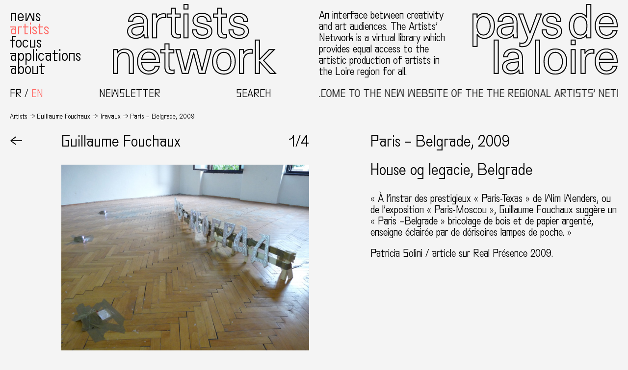

--- FILE ---
content_type: text/html; charset=UTF-8
request_url: https://www.reseaux-artistes.fr/travaux/paris-belgrade-2009/?lang=en
body_size: 10504
content:
<!DOCTYPE html>
<html lang="en-US" class="no-js theme0">
<head>
	<meta charset="UTF-8">
	<meta name="viewport" content="width=device-width, initial-scale=1.0">

	
	<link rel="profile" href="http://gmpg.org/xfn/11">
		<meta name='robots' content='index, follow, max-image-preview:large, max-snippet:-1, max-video-preview:-1' />
	<style>img:is([sizes="auto" i], [sizes^="auto," i]) { contain-intrinsic-size: 3000px 1500px }</style>
	<link rel="alternate" hreflang="fr" href="https://www.reseaux-artistes.fr/travaux/paris-belgrade-2009/" />
<link rel="alternate" hreflang="en" href="https://www.reseaux-artistes.fr/travaux/paris-belgrade-2009/?lang=en" />
<link rel="alternate" hreflang="x-default" href="https://www.reseaux-artistes.fr/travaux/paris-belgrade-2009/" />

	<!-- This site is optimized with the Yoast SEO plugin v26.1 - https://yoast.com/wordpress/plugins/seo/ -->
	<title>Paris - Belgrade &#8226; Réseau d&#039;artistes en Pays de la Loire</title>
	<link rel="canonical" href="https://www.reseaux-artistes.fr/travaux/paris-belgrade-2009/" />
	<meta property="og:locale" content="en_US" />
	<meta property="og:type" content="article" />
	<meta property="og:title" content="Paris - Belgrade &#8226; Réseau d&#039;artistes en Pays de la Loire" />
	<meta property="og:url" content="https://www.reseaux-artistes.fr/travaux/paris-belgrade-2009/" />
	<meta property="og:site_name" content="Réseau d&#039;artistes en Pays de la Loire" />
	<meta property="article:publisher" content="https://www.facebook.com/Reseaudartistes" />
	<meta property="article:modified_time" content="2021-03-25T07:40:18+00:00" />
	<meta name="twitter:card" content="summary_large_image" />
	<script type="application/ld+json" class="yoast-schema-graph">{"@context":"https://schema.org","@graph":[{"@type":"WebPage","@id":"https://www.reseaux-artistes.fr/travaux/paris-belgrade-2009/","url":"https://www.reseaux-artistes.fr/travaux/paris-belgrade-2009/","name":"Paris - Belgrade &#8226; Réseau d&#039;artistes en Pays de la Loire","isPartOf":{"@id":"https://www.reseaux-artistes.fr/#website"},"datePublished":"2009-09-10T22:00:00+00:00","dateModified":"2021-03-25T07:40:18+00:00","inLanguage":"en-US","potentialAction":[{"@type":"ReadAction","target":["https://www.reseaux-artistes.fr/travaux/paris-belgrade-2009/"]}]},{"@type":"WebSite","@id":"https://www.reseaux-artistes.fr/#website","url":"https://www.reseaux-artistes.fr/","name":"Réseau d&#039;artistes en Pays de la Loire","description":"Interface entre la création et les publics, Réseau d’Artistes en Pays de la Loire est une bibliothèque virtuelle permettant à toutes et tous d’accéder au travail des artistes en région des Pays de la Loire.","publisher":{"@id":"https://www.reseaux-artistes.fr/#organization"},"potentialAction":[{"@type":"SearchAction","target":{"@type":"EntryPoint","urlTemplate":"https://www.reseaux-artistes.fr/?s={search_term_string}"},"query-input":{"@type":"PropertyValueSpecification","valueRequired":true,"valueName":"search_term_string"}}],"inLanguage":"en-US"},{"@type":"Organization","@id":"https://www.reseaux-artistes.fr/#organization","name":"Réseau d'Artistes","url":"https://www.reseaux-artistes.fr/","logo":{"@type":"ImageObject","inLanguage":"en-US","@id":"https://www.reseaux-artistes.fr/#/schema/logo/image/","url":"https://www.reseaux-artistes.fr/wp-content/uploads/2023/02/newsletter-header.png","contentUrl":"https://www.reseaux-artistes.fr/wp-content/uploads/2023/02/newsletter-header.png","width":1280,"height":256,"caption":"Réseau d'Artistes"},"image":{"@id":"https://www.reseaux-artistes.fr/#/schema/logo/image/"},"sameAs":["https://www.facebook.com/Reseaudartistes","https://www.instagram.com/reseaudartistes/"]}]}</script>
	<!-- / Yoast SEO plugin. -->



<link rel='stylesheet' id='wp-block-library-css' href='https://www.reseaux-artistes.fr/wp-includes/css/dist/block-library/style.min.css?ver=6.8.3' type='text/css' media='all' />
<style id='classic-theme-styles-inline-css' type='text/css'>
/*! This file is auto-generated */
.wp-block-button__link{color:#fff;background-color:#32373c;border-radius:9999px;box-shadow:none;text-decoration:none;padding:calc(.667em + 2px) calc(1.333em + 2px);font-size:1.125em}.wp-block-file__button{background:#32373c;color:#fff;text-decoration:none}
</style>
<style id='global-styles-inline-css' type='text/css'>
:root{--wp--preset--aspect-ratio--square: 1;--wp--preset--aspect-ratio--4-3: 4/3;--wp--preset--aspect-ratio--3-4: 3/4;--wp--preset--aspect-ratio--3-2: 3/2;--wp--preset--aspect-ratio--2-3: 2/3;--wp--preset--aspect-ratio--16-9: 16/9;--wp--preset--aspect-ratio--9-16: 9/16;--wp--preset--color--black: #000000;--wp--preset--color--cyan-bluish-gray: #abb8c3;--wp--preset--color--white: #ffffff;--wp--preset--color--pale-pink: #f78da7;--wp--preset--color--vivid-red: #cf2e2e;--wp--preset--color--luminous-vivid-orange: #ff6900;--wp--preset--color--luminous-vivid-amber: #fcb900;--wp--preset--color--light-green-cyan: #7bdcb5;--wp--preset--color--vivid-green-cyan: #00d084;--wp--preset--color--pale-cyan-blue: #8ed1fc;--wp--preset--color--vivid-cyan-blue: #0693e3;--wp--preset--color--vivid-purple: #9b51e0;--wp--preset--gradient--vivid-cyan-blue-to-vivid-purple: linear-gradient(135deg,rgba(6,147,227,1) 0%,rgb(155,81,224) 100%);--wp--preset--gradient--light-green-cyan-to-vivid-green-cyan: linear-gradient(135deg,rgb(122,220,180) 0%,rgb(0,208,130) 100%);--wp--preset--gradient--luminous-vivid-amber-to-luminous-vivid-orange: linear-gradient(135deg,rgba(252,185,0,1) 0%,rgba(255,105,0,1) 100%);--wp--preset--gradient--luminous-vivid-orange-to-vivid-red: linear-gradient(135deg,rgba(255,105,0,1) 0%,rgb(207,46,46) 100%);--wp--preset--gradient--very-light-gray-to-cyan-bluish-gray: linear-gradient(135deg,rgb(238,238,238) 0%,rgb(169,184,195) 100%);--wp--preset--gradient--cool-to-warm-spectrum: linear-gradient(135deg,rgb(74,234,220) 0%,rgb(151,120,209) 20%,rgb(207,42,186) 40%,rgb(238,44,130) 60%,rgb(251,105,98) 80%,rgb(254,248,76) 100%);--wp--preset--gradient--blush-light-purple: linear-gradient(135deg,rgb(255,206,236) 0%,rgb(152,150,240) 100%);--wp--preset--gradient--blush-bordeaux: linear-gradient(135deg,rgb(254,205,165) 0%,rgb(254,45,45) 50%,rgb(107,0,62) 100%);--wp--preset--gradient--luminous-dusk: linear-gradient(135deg,rgb(255,203,112) 0%,rgb(199,81,192) 50%,rgb(65,88,208) 100%);--wp--preset--gradient--pale-ocean: linear-gradient(135deg,rgb(255,245,203) 0%,rgb(182,227,212) 50%,rgb(51,167,181) 100%);--wp--preset--gradient--electric-grass: linear-gradient(135deg,rgb(202,248,128) 0%,rgb(113,206,126) 100%);--wp--preset--gradient--midnight: linear-gradient(135deg,rgb(2,3,129) 0%,rgb(40,116,252) 100%);--wp--preset--font-size--small: 13px;--wp--preset--font-size--medium: 20px;--wp--preset--font-size--large: 36px;--wp--preset--font-size--x-large: 42px;--wp--preset--spacing--20: 0.44rem;--wp--preset--spacing--30: 0.67rem;--wp--preset--spacing--40: 1rem;--wp--preset--spacing--50: 1.5rem;--wp--preset--spacing--60: 2.25rem;--wp--preset--spacing--70: 3.38rem;--wp--preset--spacing--80: 5.06rem;--wp--preset--shadow--natural: 6px 6px 9px rgba(0, 0, 0, 0.2);--wp--preset--shadow--deep: 12px 12px 50px rgba(0, 0, 0, 0.4);--wp--preset--shadow--sharp: 6px 6px 0px rgba(0, 0, 0, 0.2);--wp--preset--shadow--outlined: 6px 6px 0px -3px rgba(255, 255, 255, 1), 6px 6px rgba(0, 0, 0, 1);--wp--preset--shadow--crisp: 6px 6px 0px rgba(0, 0, 0, 1);}:where(.is-layout-flex){gap: 0.5em;}:where(.is-layout-grid){gap: 0.5em;}body .is-layout-flex{display: flex;}.is-layout-flex{flex-wrap: wrap;align-items: center;}.is-layout-flex > :is(*, div){margin: 0;}body .is-layout-grid{display: grid;}.is-layout-grid > :is(*, div){margin: 0;}:where(.wp-block-columns.is-layout-flex){gap: 2em;}:where(.wp-block-columns.is-layout-grid){gap: 2em;}:where(.wp-block-post-template.is-layout-flex){gap: 1.25em;}:where(.wp-block-post-template.is-layout-grid){gap: 1.25em;}.has-black-color{color: var(--wp--preset--color--black) !important;}.has-cyan-bluish-gray-color{color: var(--wp--preset--color--cyan-bluish-gray) !important;}.has-white-color{color: var(--wp--preset--color--white) !important;}.has-pale-pink-color{color: var(--wp--preset--color--pale-pink) !important;}.has-vivid-red-color{color: var(--wp--preset--color--vivid-red) !important;}.has-luminous-vivid-orange-color{color: var(--wp--preset--color--luminous-vivid-orange) !important;}.has-luminous-vivid-amber-color{color: var(--wp--preset--color--luminous-vivid-amber) !important;}.has-light-green-cyan-color{color: var(--wp--preset--color--light-green-cyan) !important;}.has-vivid-green-cyan-color{color: var(--wp--preset--color--vivid-green-cyan) !important;}.has-pale-cyan-blue-color{color: var(--wp--preset--color--pale-cyan-blue) !important;}.has-vivid-cyan-blue-color{color: var(--wp--preset--color--vivid-cyan-blue) !important;}.has-vivid-purple-color{color: var(--wp--preset--color--vivid-purple) !important;}.has-black-background-color{background-color: var(--wp--preset--color--black) !important;}.has-cyan-bluish-gray-background-color{background-color: var(--wp--preset--color--cyan-bluish-gray) !important;}.has-white-background-color{background-color: var(--wp--preset--color--white) !important;}.has-pale-pink-background-color{background-color: var(--wp--preset--color--pale-pink) !important;}.has-vivid-red-background-color{background-color: var(--wp--preset--color--vivid-red) !important;}.has-luminous-vivid-orange-background-color{background-color: var(--wp--preset--color--luminous-vivid-orange) !important;}.has-luminous-vivid-amber-background-color{background-color: var(--wp--preset--color--luminous-vivid-amber) !important;}.has-light-green-cyan-background-color{background-color: var(--wp--preset--color--light-green-cyan) !important;}.has-vivid-green-cyan-background-color{background-color: var(--wp--preset--color--vivid-green-cyan) !important;}.has-pale-cyan-blue-background-color{background-color: var(--wp--preset--color--pale-cyan-blue) !important;}.has-vivid-cyan-blue-background-color{background-color: var(--wp--preset--color--vivid-cyan-blue) !important;}.has-vivid-purple-background-color{background-color: var(--wp--preset--color--vivid-purple) !important;}.has-black-border-color{border-color: var(--wp--preset--color--black) !important;}.has-cyan-bluish-gray-border-color{border-color: var(--wp--preset--color--cyan-bluish-gray) !important;}.has-white-border-color{border-color: var(--wp--preset--color--white) !important;}.has-pale-pink-border-color{border-color: var(--wp--preset--color--pale-pink) !important;}.has-vivid-red-border-color{border-color: var(--wp--preset--color--vivid-red) !important;}.has-luminous-vivid-orange-border-color{border-color: var(--wp--preset--color--luminous-vivid-orange) !important;}.has-luminous-vivid-amber-border-color{border-color: var(--wp--preset--color--luminous-vivid-amber) !important;}.has-light-green-cyan-border-color{border-color: var(--wp--preset--color--light-green-cyan) !important;}.has-vivid-green-cyan-border-color{border-color: var(--wp--preset--color--vivid-green-cyan) !important;}.has-pale-cyan-blue-border-color{border-color: var(--wp--preset--color--pale-cyan-blue) !important;}.has-vivid-cyan-blue-border-color{border-color: var(--wp--preset--color--vivid-cyan-blue) !important;}.has-vivid-purple-border-color{border-color: var(--wp--preset--color--vivid-purple) !important;}.has-vivid-cyan-blue-to-vivid-purple-gradient-background{background: var(--wp--preset--gradient--vivid-cyan-blue-to-vivid-purple) !important;}.has-light-green-cyan-to-vivid-green-cyan-gradient-background{background: var(--wp--preset--gradient--light-green-cyan-to-vivid-green-cyan) !important;}.has-luminous-vivid-amber-to-luminous-vivid-orange-gradient-background{background: var(--wp--preset--gradient--luminous-vivid-amber-to-luminous-vivid-orange) !important;}.has-luminous-vivid-orange-to-vivid-red-gradient-background{background: var(--wp--preset--gradient--luminous-vivid-orange-to-vivid-red) !important;}.has-very-light-gray-to-cyan-bluish-gray-gradient-background{background: var(--wp--preset--gradient--very-light-gray-to-cyan-bluish-gray) !important;}.has-cool-to-warm-spectrum-gradient-background{background: var(--wp--preset--gradient--cool-to-warm-spectrum) !important;}.has-blush-light-purple-gradient-background{background: var(--wp--preset--gradient--blush-light-purple) !important;}.has-blush-bordeaux-gradient-background{background: var(--wp--preset--gradient--blush-bordeaux) !important;}.has-luminous-dusk-gradient-background{background: var(--wp--preset--gradient--luminous-dusk) !important;}.has-pale-ocean-gradient-background{background: var(--wp--preset--gradient--pale-ocean) !important;}.has-electric-grass-gradient-background{background: var(--wp--preset--gradient--electric-grass) !important;}.has-midnight-gradient-background{background: var(--wp--preset--gradient--midnight) !important;}.has-small-font-size{font-size: var(--wp--preset--font-size--small) !important;}.has-medium-font-size{font-size: var(--wp--preset--font-size--medium) !important;}.has-large-font-size{font-size: var(--wp--preset--font-size--large) !important;}.has-x-large-font-size{font-size: var(--wp--preset--font-size--x-large) !important;}
:where(.wp-block-post-template.is-layout-flex){gap: 1.25em;}:where(.wp-block-post-template.is-layout-grid){gap: 1.25em;}
:where(.wp-block-columns.is-layout-flex){gap: 2em;}:where(.wp-block-columns.is-layout-grid){gap: 2em;}
:root :where(.wp-block-pullquote){font-size: 1.5em;line-height: 1.6;}
</style>
<link rel='stylesheet' id='wpml-legacy-horizontal-list-0-css' href='https://www.reseaux-artistes.fr/wp-content/plugins/sitepress-multilingual-cms/templates/language-switchers/legacy-list-horizontal/style.min.css?ver=1' type='text/css' media='all' />
<link data-minify="1" rel='stylesheet' id='sib-front-css-css' href='https://www.reseaux-artistes.fr/wp-content/cache/min/1/wp-content/plugins/mailin/css/mailin-front.css?ver=1759909977' type='text/css' media='all' />
<script type="text/javascript" src="https://www.reseaux-artistes.fr/wp-includes/js/jquery/jquery.min.js?ver=3.7.1" id="jquery-core-js"></script>
<script type="text/javascript" src="https://www.reseaux-artistes.fr/wp-includes/js/jquery/jquery-migrate.min.js?ver=3.4.1" id="jquery-migrate-js"></script>
<script type="text/javascript" id="sib-front-js-js-extra">
/* <![CDATA[ */
var sibErrMsg = {"invalidMail":"Please fill out valid email address","requiredField":"Please fill out required fields","invalidDateFormat":"Please fill out valid date format","invalidSMSFormat":"Please fill out valid phone number"};
var ajax_sib_front_object = {"ajax_url":"https:\/\/www.reseaux-artistes.fr\/wp-admin\/admin-ajax.php","ajax_nonce":"6064fd5154","flag_url":"https:\/\/www.reseaux-artistes.fr\/wp-content\/plugins\/mailin\/img\/flags\/"};
/* ]]> */
</script>
<script data-minify="1" type="text/javascript" src="https://www.reseaux-artistes.fr/wp-content/cache/min/1/wp-content/plugins/mailin/js/mailin-front.js?ver=1749065545" id="sib-front-js-js"></script>
<link rel="https://api.w.org/" href="https://www.reseaux-artistes.fr/wp-json/" /><link rel="alternate" title="JSON" type="application/json" href="https://www.reseaux-artistes.fr/wp-json/wp/v2/travaux/9094" /><link rel="alternate" title="oEmbed (JSON)" type="application/json+oembed" href="https://www.reseaux-artistes.fr/wp-json/oembed/1.0/embed?url=https%3A%2F%2Fwww.reseaux-artistes.fr%2Ftravaux%2Fparis-belgrade-2009%2F%3Flang%3Den" />
<link rel="alternate" title="oEmbed (XML)" type="text/xml+oembed" href="https://www.reseaux-artistes.fr/wp-json/oembed/1.0/embed?url=https%3A%2F%2Fwww.reseaux-artistes.fr%2Ftravaux%2Fparis-belgrade-2009%2F%3Flang%3Den&#038;format=xml" />
<meta name="generator" content="WPML ver:4.7.6 stt:1,4;" />

		<!-- GA Google Analytics @ https://m0n.co/ga -->
		<script async src="https://www.googletagmanager.com/gtag/js?id=G-Q0CJ8KSJ9G"></script>
		<script>
			window.dataLayer = window.dataLayer || [];
			function gtag(){dataLayer.push(arguments);}
			gtag('js', new Date());
			gtag('config', 'G-Q0CJ8KSJ9G');
		</script>

	<script data-minify="1" type="text/javascript" src="https://www.reseaux-artistes.fr/wp-content/cache/min/1/js/sdk-loader.js?ver=1759914945" async></script>
<script type="text/javascript">
  window.Brevo = window.Brevo || [];
  window.Brevo.push(['init', {"client_key":"p1sup3c7sc9tm3lprpkjefyb","email_id":null,"push":{"customDomain":"https:\/\/www.reseaux-artistes.fr\/wp-content\/plugins\/mailin\/"},"service_worker_url":"sw.js?key=${key}","frame_url":"brevo-frame.html"}]);
</script><link rel="icon" href="https://www.reseaux-artistes.fr/wp-content/uploads/2020/05/cropped-favicon-1-32x32.png" sizes="32x32" />
<link rel="icon" href="https://www.reseaux-artistes.fr/wp-content/uploads/2020/05/cropped-favicon-1-192x192.png" sizes="192x192" />
<link rel="apple-touch-icon" href="https://www.reseaux-artistes.fr/wp-content/uploads/2020/05/cropped-favicon-1-180x180.png" />
<meta name="msapplication-TileImage" content="https://www.reseaux-artistes.fr/wp-content/uploads/2020/05/cropped-favicon-1-270x270.png" />
<noscript><style id="rocket-lazyload-nojs-css">.rll-youtube-player, [data-lazy-src]{display:none !important;}</style></noscript>	
	<script type="text/javascript" src="https://www.reseaux-artistes.fr/wp-content/themes/rapdl/scripts/chocolat/jquery.chocolat.min.js"></script>
	<link data-minify="1" rel="stylesheet" href="https://www.reseaux-artistes.fr/wp-content/cache/min/1/wp-content/themes/rapdl/scripts/chocolat/chocolat.css?ver=1759909977" type="text/css" media="screen" charset="utf-8">

	<link data-minify="1" rel="stylesheet" type="text/css" media="all" href="https://www.reseaux-artistes.fr/wp-content/cache/min/1/wp-content/themes/rapdl/style.css?ver=1759909977" />

	<script>document.documentElement.className = document.documentElement.className.replace('no-js','js');</script>
<meta name="generator" content="WP Rocket 3.19.4" data-wpr-features="wpr_minify_js wpr_lazyload_images wpr_minify_css wpr_preload_links wpr_desktop" /></head>


<body id="body" class="wp-singular travaux-template-default single single-travaux postid-9094 wp-theme-rapdl">

<!-- Wrapper -->
<div data-rocket-location-hash="46b5ec384d1573651fcf9e2729907712" class="wrapper">

	<header data-rocket-location-hash="b85ff144c104ffc899079a0a0ed11d2e" class="header" id="header">
		
		<div data-rocket-location-hash="23eae799913cca4bd425199e2e42b98b" class="header-row1">
			<nav class="header-menu default-menu" id="header-menu">
				<div class="menu-menu-principal-anglais-container"><ul id="menu-menu-principal-anglais" class="menu"><li id="menu-item-19963" class="menu-item menu-item-type-taxonomy menu-item-object-category menu-item-19963"><a href="https://www.reseaux-artistes.fr/category/news/?lang=en">News</a></li>
<li id="menu-item-19964" class="menu-artistes menu-item menu-item-type-post_type menu-item-object-page menu-item-19964"><a href="https://www.reseaux-artistes.fr/artists/?lang=en">Artists</a></li>
<li id="menu-item-19965" class="menu-item menu-item-type-taxonomy menu-item-object-category menu-item-19965"><a href="https://www.reseaux-artistes.fr/category/focus-en/?lang=en">Focus</a></li>
<li id="menu-item-19966" class="menu-item menu-item-type-post_type menu-item-object-page menu-item-19966"><a href="https://www.reseaux-artistes.fr/applications/?lang=en">Applications</a></li>
<li id="menu-item-19967" class="menu-item menu-item-type-post_type menu-item-object-page menu-item-19967"><a href="https://www.reseaux-artistes.fr/about/?lang=en">About</a></li>
</ul></div>			</nav>
			<div class="header-logo1 logo">
				<a href="https://www.reseaux-artistes.fr/?lang=en" class="linksvg"><object class="svg" data="https://www.reseaux-artistes.fr/wp-content/themes/rapdl/images/reseau-artistes-pays-loire-logo-p1-en.svg" type="image/svg+xml"></object></a>
			</div>
			<p class="header-description">An interface between creativity and art audiences. The Artists’ Network is a virtual library which provides equal access to the artistic production of artists in the Loire region for all.   </p>
			<div class="header-logo2 logo">
				<a href="https://www.reseaux-artistes.fr/?lang=en" class="linksvg"><object class="svg" data="https://www.reseaux-artistes.fr/wp-content/themes/rapdl/images/reseau-artistes-pays-loire-logo-p2.svg" type="image/svg+xml"></object></a>
			</div>
		</div>

		<div data-rocket-location-hash="9d35bb5a7cb931c22280244cea9f37cd" class="header-row2">
			<div class="select-lang">
<div class="wpml-ls-statics-shortcode_actions wpml-ls wpml-ls-legacy-list-horizontal">
	<ul><li class="wpml-ls-slot-shortcode_actions wpml-ls-item wpml-ls-item-fr wpml-ls-first-item wpml-ls-item-legacy-list-horizontal">
				<a href="https://www.reseaux-artistes.fr/travaux/paris-belgrade-2009/" class="wpml-ls-link">
                    <span class="wpml-ls-native" lang="fr">Français</span></a>
			</li><li class="wpml-ls-slot-shortcode_actions wpml-ls-item wpml-ls-item-en wpml-ls-current-language wpml-ls-last-item wpml-ls-item-legacy-list-horizontal">
				<a href="https://www.reseaux-artistes.fr/travaux/paris-belgrade-2009/?lang=en" class="wpml-ls-link">
                    <span class="wpml-ls-native">English</span></a>
			</li></ul>
</div>
</div>
			<div class="header-buttons">
				<div class="toggle-newsletter" role="button">Newsletter</div>
				<div class="toggle-recherche" role="button">Search</div>
			</div>
			<p class="texte-defilant">Welcome to the new website of the The Regional Artists’ Network Pays de la Loire, an innovative interface developed and produced by Antonin Faurel and Waldeck Néel.  </p>
		</div>

		<aside id="recherche" class="overlay">
			<form method="get" id="header-searchform" action="https://www.reseaux-artistes.fr/?lang=en">
				<div class="search-field">
					<input autocomplete="off" name="s" type="text" placeholder="your search..." autofocus/><button type="submit" name="submit">OK</button>
				</div>
			</form>
			<div role="button" class="close-overlay">X Fermer</div>
		</aside>

		<aside id="newsletter" class="overlay">
			
			<div role="button" class="close-overlay">X Fermer</div>
		</aside>

	</header>
	
	<main data-rocket-location-hash="895af720523e6e28350feafb383a9af4" class="main" id="main">
		<header data-rocket-location-hash="78f039b168bad20c925d8f9fc1122816" class="header-mobile">
			<div class="toggle-menu linksvg" role="button">
				<object class="svg" data="https://www.reseaux-artistes.fr/wp-content/themes/rapdl/images/icon-menu.svg" type="image/svg+xml"></object>
			</div>
												<h2>Paris &#8211; Belgrade, 2009</h2>
								
		</header>

<nav class="breadcrumbs">
    <span><a href="https://www.reseaux-artistes.fr/?lang=en/artistes">Artists</a></span><span><a href="https://www.reseaux-artistes.fr/dossiers/guillaume-fouchaux/?lang=en">Guillaume Fouchaux</a></span><span><a href="https://www.reseaux-artistes.fr/dossiers/guillaume-fouchaux/?lang=en">Travaux</a></span><span>Paris &#8211; Belgrade, 2009</span>
</nav>

<article data-rocket-location-hash="0ef51a5327044e667f0e9882a57f2b4a" class="article projet">

    <nav class="article-retour"><a class="article-sticky" role="button" onClick="javascript:history.go(-1)">←</a></nav>
    <div class="article-images">
        <div class="article-sticky">
            <div class="article-titrage">
                <h2><span class="artiste-nom" onClick="javascript:history.go(-1)">Guillaume Fouchaux</span></h2>
                <div class="slider-counter"><span id="count-current-image">1</span>/4</div>
            </div>
        </div>        <div class="article-galerie">
            





            <div class="article-img paysage">
            <a class="chocolat-image" href="https://www.reseaux-artistes.fr/wp-content/uploads/2019/10/0227401f-b5dd-d1c7-d0e2a4b5f16fd58d.jpg"><img src="data:image/svg+xml,%3Csvg%20xmlns='http://www.w3.org/2000/svg'%20viewBox='0%200%200%200'%3E%3C/svg%3E" title="" data-lazy-src="https://www.reseaux-artistes.fr/wp-content/uploads/2019/10/0227401f-b5dd-d1c7-d0e2a4b5f16fd58d.jpg"/><noscript><img src="https://www.reseaux-artistes.fr/wp-content/uploads/2019/10/0227401f-b5dd-d1c7-d0e2a4b5f16fd58d.jpg" title=""/></noscript></a>

                            <div class="legende">Guillaume Fouchaux, &laquo;Paris &#8211; Belgrade&raquo;, 2009, photographie&thinsp;:&nbsp;droits réservés</div>

                    </div>
            <div class="article-img paysage">
            <a class="chocolat-image" href="https://www.reseaux-artistes.fr/wp-content/uploads/2019/10/02274058-bd7e-2123-6891d6447b268ab1.jpg"><img src="data:image/svg+xml,%3Csvg%20xmlns='http://www.w3.org/2000/svg'%20viewBox='0%200%200%200'%3E%3C/svg%3E" title="" data-lazy-src="https://www.reseaux-artistes.fr/wp-content/uploads/2019/10/02274058-bd7e-2123-6891d6447b268ab1.jpg"/><noscript><img src="https://www.reseaux-artistes.fr/wp-content/uploads/2019/10/02274058-bd7e-2123-6891d6447b268ab1.jpg" title=""/></noscript></a>

                            <div class="legende">Guillaume Fouchaux, &laquo;Paris &#8211; Belgrade&raquo;, 2009, photographie&thinsp;:&nbsp;droits réservés</div>

                    </div>
            <div class="article-img paysage">
            <a class="chocolat-image" href="https://www.reseaux-artistes.fr/wp-content/uploads/2019/10/0227408e-9bd4-301e-96e36e3d26b3d67b.jpg"><img src="data:image/svg+xml,%3Csvg%20xmlns='http://www.w3.org/2000/svg'%20viewBox='0%200%200%200'%3E%3C/svg%3E" title="" data-lazy-src="https://www.reseaux-artistes.fr/wp-content/uploads/2019/10/0227408e-9bd4-301e-96e36e3d26b3d67b.jpg"/><noscript><img src="https://www.reseaux-artistes.fr/wp-content/uploads/2019/10/0227408e-9bd4-301e-96e36e3d26b3d67b.jpg" title=""/></noscript></a>

                            <div class="legende">Guillaume Fouchaux, &laquo;Paris &#8211; Belgrade&raquo;, 2009, photographie&thinsp;:&nbsp;droits réservés</div>

                    </div>
            <div class="article-img paysage">
            <a class="chocolat-image" href="https://www.reseaux-artistes.fr/wp-content/uploads/2019/10/022740c2-f1ea-f12c-c195c8c80039b4f4.jpg"><img src="data:image/svg+xml,%3Csvg%20xmlns='http://www.w3.org/2000/svg'%20viewBox='0%200%200%200'%3E%3C/svg%3E" title="" data-lazy-src="https://www.reseaux-artistes.fr/wp-content/uploads/2019/10/022740c2-f1ea-f12c-c195c8c80039b4f4.jpg"/><noscript><img src="https://www.reseaux-artistes.fr/wp-content/uploads/2019/10/022740c2-f1ea-f12c-c195c8c80039b4f4.jpg" title=""/></noscript></a>

                            <div class="legende">Guillaume Fouchaux, &laquo;Paris &#8211; Belgrade&raquo;, 2009, photographie&thinsp;:&nbsp;droits réservés</div>

                    </div>
            </div>
            </div>
    <div class="projet-textes">
        <div class="article-sticky">
            <h1>Paris &#8211; Belgrade, 2009</h1>
            <div class="projet-details">
                <p><span>House og legacie</span> <span>Belgrade</span> </p>
            </div>
            <div class="article-texte">
                                <p>« À l&#8217;instar des prestigieux « Paris-Texas » de Wim Wenders, ou de l&#8217;exposition « Paris-Moscou », Guillaume Fouchaux suggère un « Paris –Belgrade » bricolage de bois et de papier argenté, enseigne éclairée par de dérisoires lampes de poche. »</p>
<p>Patricia Solini / article sur Real Présence 2009.</p>
            </div>
        </div>
    </div>

</article>

</main>
<footer data-rocket-location-hash="681ac79f13b2cf84eaf1c33b763418e0" class="footer" id="footer">
		
	<div data-rocket-location-hash="c3cb397313515059d79db62ba59c0510" class="footer-row1">
		<nav class="footer-menu1 default-menu" id="footer-menu1">
			<div class="menu-menu-principal-anglais-container"><ul id="menu-menu-principal-anglais-1" class="menu"><li class="menu-item menu-item-type-taxonomy menu-item-object-category menu-item-19963"><a href="https://www.reseaux-artistes.fr/category/news/?lang=en">News</a></li>
<li class="menu-artistes menu-item menu-item-type-post_type menu-item-object-page menu-item-19964"><a href="https://www.reseaux-artistes.fr/artists/?lang=en">Artists</a></li>
<li class="menu-item menu-item-type-taxonomy menu-item-object-category menu-item-19965"><a href="https://www.reseaux-artistes.fr/category/focus-en/?lang=en">Focus</a></li>
<li class="menu-item menu-item-type-post_type menu-item-object-page menu-item-19966"><a href="https://www.reseaux-artistes.fr/applications/?lang=en">Applications</a></li>
<li class="menu-item menu-item-type-post_type menu-item-object-page menu-item-19967"><a href="https://www.reseaux-artistes.fr/about/?lang=en">About</a></li>
</ul></div>		</nav>
		<div class="footer-logo1 logo">
			<a href="https://www.reseaux-artistes.fr/?lang=en" class="linksvg"><object class="svg" data="https://www.reseaux-artistes.fr/wp-content/themes/rapdl/images/reseau-artistes-pays-loire-logo-p1-en.svg" type="image/svg+xml"></object></a>
		</div>
		<nav class="footer-menu2 default-menu" id="footer-menu2">
			<div class="menu-menu-footer-anglais-container"><ul id="menu-menu-footer-anglais" class="menu"><li id="menu-item-19968" class="newsletter menu-item menu-item-type-custom menu-item-object-custom menu-item-19968"><a>Newsletter</a></li>
<li id="menu-item-19969" class="recherche menu-item menu-item-type-custom menu-item-object-custom menu-item-19969"><a>Search</a></li>
<li id="menu-item-19970" class="menu-item menu-item-type-post_type menu-item-object-page menu-item-19970"><a href="https://www.reseaux-artistes.fr/contact-us/?lang=en">Contact Us</a></li>
<li id="menu-item-20088" class="menu-item menu-item-type-post_type menu-item-object-page menu-item-20088"><a href="https://www.reseaux-artistes.fr/contact-us/?lang=en">Credits</a></li>
<li id="menu-item-20089" class="menu-item menu-item-type-post_type menu-item-object-page menu-item-20089"><a href="https://www.reseaux-artistes.fr/contact-us/?lang=en">Legal terms</a></li>
</ul></div>		</nav>
		<div class="footer-logo2 logo">
			<a href="https://www.reseaux-artistes.fr/?lang=en" class="linksvg"><object class="svg" data="https://www.reseaux-artistes.fr/wp-content/themes/rapdl/images/reseau-artistes-pays-loire-logo-p2.svg" type="image/svg+xml"></object></a>
		</div>
	</div>

	<div data-rocket-location-hash="d1dbe3e4898e7d382e8d3c2557f39c87" class="footer-row2">
		<div class="switch-theme">
			<span>Switch to&thinsp;:</span>
			<div class="select-theme select-theme0" data-id="theme0" role="button"></div>
			<div class="select-theme select-theme1" data-id="theme1" role="button"></div>
			<div class="select-theme select-theme2" data-id="theme2" role="button"></div>
			<div class="select-theme select-theme3" data-id="theme3" role="button"></div>
		</div>
		<div class="footer-signature">
			<span>Une initiative du Collectif R</span>
			<span>&copy; 2008-2026</span>
		</div>
		<div class="partenaires">
			<a class="logo-ministere-culture linksvg" href="https://www.culture.gouv.fr/Regions/DRAC-Pays-de-la-Loire" target="_blank"><object class="svg" data="https://www.reseaux-artistes.fr/wp-content/themes/rapdl/images/logo-drac.svg" type="image/svg+xml"></object></a>
			<a class="logo-pdl linksvg" href="http://www.paysdelaloire.fr" target="_blank"><object class="svg" data="https://www.reseaux-artistes.fr/wp-content/themes/rapdl/images/logo-pdl.svg" type="image/svg+xml"></object></a>
			<a class="logo-loire-atlantique linksvg" href="https://www.loire-atlantique.fr" target="_blank"><object class="svg" data="https://www.reseaux-artistes.fr/wp-content/themes/rapdl/images/logo-loire-atlantique.svg" type="image/svg+xml"></object></a>
			<a class="logo-nantes linksvg" href="https://www.nantes.fr" target="_blank"><object class="svg" data="https://www.reseaux-artistes.fr/wp-content/themes/rapdl/images/logo-nantes.svg" type="image/svg+xml"></object></a>	
		</div>
	</div>

</footer>

</div>
<!-- Fin wrapper -->

<script type="speculationrules">
{"prefetch":[{"source":"document","where":{"and":[{"href_matches":"\/*"},{"not":{"href_matches":["\/wp-*.php","\/wp-admin\/*","\/wp-content\/uploads\/*","\/wp-content\/*","\/wp-content\/plugins\/*","\/wp-content\/themes\/rapdl\/*","\/*\\?(.+)"]}},{"not":{"selector_matches":"a[rel~=\"nofollow\"]"}},{"not":{"selector_matches":".no-prefetch, .no-prefetch a"}}]},"eagerness":"conservative"}]}
</script>
<script type="text/javascript" id="rocket-browser-checker-js-after">
/* <![CDATA[ */
"use strict";var _createClass=function(){function defineProperties(target,props){for(var i=0;i<props.length;i++){var descriptor=props[i];descriptor.enumerable=descriptor.enumerable||!1,descriptor.configurable=!0,"value"in descriptor&&(descriptor.writable=!0),Object.defineProperty(target,descriptor.key,descriptor)}}return function(Constructor,protoProps,staticProps){return protoProps&&defineProperties(Constructor.prototype,protoProps),staticProps&&defineProperties(Constructor,staticProps),Constructor}}();function _classCallCheck(instance,Constructor){if(!(instance instanceof Constructor))throw new TypeError("Cannot call a class as a function")}var RocketBrowserCompatibilityChecker=function(){function RocketBrowserCompatibilityChecker(options){_classCallCheck(this,RocketBrowserCompatibilityChecker),this.passiveSupported=!1,this._checkPassiveOption(this),this.options=!!this.passiveSupported&&options}return _createClass(RocketBrowserCompatibilityChecker,[{key:"_checkPassiveOption",value:function(self){try{var options={get passive(){return!(self.passiveSupported=!0)}};window.addEventListener("test",null,options),window.removeEventListener("test",null,options)}catch(err){self.passiveSupported=!1}}},{key:"initRequestIdleCallback",value:function(){!1 in window&&(window.requestIdleCallback=function(cb){var start=Date.now();return setTimeout(function(){cb({didTimeout:!1,timeRemaining:function(){return Math.max(0,50-(Date.now()-start))}})},1)}),!1 in window&&(window.cancelIdleCallback=function(id){return clearTimeout(id)})}},{key:"isDataSaverModeOn",value:function(){return"connection"in navigator&&!0===navigator.connection.saveData}},{key:"supportsLinkPrefetch",value:function(){var elem=document.createElement("link");return elem.relList&&elem.relList.supports&&elem.relList.supports("prefetch")&&window.IntersectionObserver&&"isIntersecting"in IntersectionObserverEntry.prototype}},{key:"isSlowConnection",value:function(){return"connection"in navigator&&"effectiveType"in navigator.connection&&("2g"===navigator.connection.effectiveType||"slow-2g"===navigator.connection.effectiveType)}}]),RocketBrowserCompatibilityChecker}();
/* ]]> */
</script>
<script type="text/javascript" id="rocket-preload-links-js-extra">
/* <![CDATA[ */
var RocketPreloadLinksConfig = {"excludeUris":"\/(?:.+\/)?feed(?:\/(?:.+\/?)?)?$|\/(?:.+\/)?embed\/|\/(index.php\/)?(.*)wp-json(\/.*|$)|\/refer\/|\/go\/|\/recommend\/|\/recommends\/","usesTrailingSlash":"","imageExt":"jpg|jpeg|gif|png|tiff|bmp|webp|avif|pdf|doc|docx|xls|xlsx|php","fileExt":"jpg|jpeg|gif|png|tiff|bmp|webp|avif|pdf|doc|docx|xls|xlsx|php|html|htm","siteUrl":"https:\/\/www.reseaux-artistes.fr\/?lang=en","onHoverDelay":"100","rateThrottle":"3"};
/* ]]> */
</script>
<script type="text/javascript" id="rocket-preload-links-js-after">
/* <![CDATA[ */
(function() {
"use strict";var r="function"==typeof Symbol&&"symbol"==typeof Symbol.iterator?function(e){return typeof e}:function(e){return e&&"function"==typeof Symbol&&e.constructor===Symbol&&e!==Symbol.prototype?"symbol":typeof e},e=function(){function i(e,t){for(var n=0;n<t.length;n++){var i=t[n];i.enumerable=i.enumerable||!1,i.configurable=!0,"value"in i&&(i.writable=!0),Object.defineProperty(e,i.key,i)}}return function(e,t,n){return t&&i(e.prototype,t),n&&i(e,n),e}}();function i(e,t){if(!(e instanceof t))throw new TypeError("Cannot call a class as a function")}var t=function(){function n(e,t){i(this,n),this.browser=e,this.config=t,this.options=this.browser.options,this.prefetched=new Set,this.eventTime=null,this.threshold=1111,this.numOnHover=0}return e(n,[{key:"init",value:function(){!this.browser.supportsLinkPrefetch()||this.browser.isDataSaverModeOn()||this.browser.isSlowConnection()||(this.regex={excludeUris:RegExp(this.config.excludeUris,"i"),images:RegExp(".("+this.config.imageExt+")$","i"),fileExt:RegExp(".("+this.config.fileExt+")$","i")},this._initListeners(this))}},{key:"_initListeners",value:function(e){-1<this.config.onHoverDelay&&document.addEventListener("mouseover",e.listener.bind(e),e.listenerOptions),document.addEventListener("mousedown",e.listener.bind(e),e.listenerOptions),document.addEventListener("touchstart",e.listener.bind(e),e.listenerOptions)}},{key:"listener",value:function(e){var t=e.target.closest("a"),n=this._prepareUrl(t);if(null!==n)switch(e.type){case"mousedown":case"touchstart":this._addPrefetchLink(n);break;case"mouseover":this._earlyPrefetch(t,n,"mouseout")}}},{key:"_earlyPrefetch",value:function(t,e,n){var i=this,r=setTimeout(function(){if(r=null,0===i.numOnHover)setTimeout(function(){return i.numOnHover=0},1e3);else if(i.numOnHover>i.config.rateThrottle)return;i.numOnHover++,i._addPrefetchLink(e)},this.config.onHoverDelay);t.addEventListener(n,function e(){t.removeEventListener(n,e,{passive:!0}),null!==r&&(clearTimeout(r),r=null)},{passive:!0})}},{key:"_addPrefetchLink",value:function(i){return this.prefetched.add(i.href),new Promise(function(e,t){var n=document.createElement("link");n.rel="prefetch",n.href=i.href,n.onload=e,n.onerror=t,document.head.appendChild(n)}).catch(function(){})}},{key:"_prepareUrl",value:function(e){if(null===e||"object"!==(void 0===e?"undefined":r(e))||!1 in e||-1===["http:","https:"].indexOf(e.protocol))return null;var t=e.href.substring(0,this.config.siteUrl.length),n=this._getPathname(e.href,t),i={original:e.href,protocol:e.protocol,origin:t,pathname:n,href:t+n};return this._isLinkOk(i)?i:null}},{key:"_getPathname",value:function(e,t){var n=t?e.substring(this.config.siteUrl.length):e;return n.startsWith("/")||(n="/"+n),this._shouldAddTrailingSlash(n)?n+"/":n}},{key:"_shouldAddTrailingSlash",value:function(e){return this.config.usesTrailingSlash&&!e.endsWith("/")&&!this.regex.fileExt.test(e)}},{key:"_isLinkOk",value:function(e){return null!==e&&"object"===(void 0===e?"undefined":r(e))&&(!this.prefetched.has(e.href)&&e.origin===this.config.siteUrl&&-1===e.href.indexOf("?")&&-1===e.href.indexOf("#")&&!this.regex.excludeUris.test(e.href)&&!this.regex.images.test(e.href))}}],[{key:"run",value:function(){"undefined"!=typeof RocketPreloadLinksConfig&&new n(new RocketBrowserCompatibilityChecker({capture:!0,passive:!0}),RocketPreloadLinksConfig).init()}}]),n}();t.run();
}());
/* ]]> */
</script>
<script type="text/javascript" id="script-js-extra">
/* <![CDATA[ */
var ajaxurl = "https:\/\/www.reseaux-artistes.fr\/wp-admin\/admin-ajax.php";
/* ]]> */
</script>
<script data-minify="1" type="text/javascript" src="https://www.reseaux-artistes.fr/wp-content/cache/min/1/wp-content/themes/rapdl/scripts/scripts.js?ver=1749065545" id="script-js"></script>
<script>window.lazyLoadOptions=[{elements_selector:"img[data-lazy-src],.rocket-lazyload",data_src:"lazy-src",data_srcset:"lazy-srcset",data_sizes:"lazy-sizes",class_loading:"lazyloading",class_loaded:"lazyloaded",threshold:300,callback_loaded:function(element){if(element.tagName==="IFRAME"&&element.dataset.rocketLazyload=="fitvidscompatible"){if(element.classList.contains("lazyloaded")){if(typeof window.jQuery!="undefined"){if(jQuery.fn.fitVids){jQuery(element).parent().fitVids()}}}}}},{elements_selector:".rocket-lazyload",data_src:"lazy-src",data_srcset:"lazy-srcset",data_sizes:"lazy-sizes",class_loading:"lazyloading",class_loaded:"lazyloaded",threshold:300,}];window.addEventListener('LazyLoad::Initialized',function(e){var lazyLoadInstance=e.detail.instance;if(window.MutationObserver){var observer=new MutationObserver(function(mutations){var image_count=0;var iframe_count=0;var rocketlazy_count=0;mutations.forEach(function(mutation){for(var i=0;i<mutation.addedNodes.length;i++){if(typeof mutation.addedNodes[i].getElementsByTagName!=='function'){continue}
if(typeof mutation.addedNodes[i].getElementsByClassName!=='function'){continue}
images=mutation.addedNodes[i].getElementsByTagName('img');is_image=mutation.addedNodes[i].tagName=="IMG";iframes=mutation.addedNodes[i].getElementsByTagName('iframe');is_iframe=mutation.addedNodes[i].tagName=="IFRAME";rocket_lazy=mutation.addedNodes[i].getElementsByClassName('rocket-lazyload');image_count+=images.length;iframe_count+=iframes.length;rocketlazy_count+=rocket_lazy.length;if(is_image){image_count+=1}
if(is_iframe){iframe_count+=1}}});if(image_count>0||iframe_count>0||rocketlazy_count>0){lazyLoadInstance.update()}});var b=document.getElementsByTagName("body")[0];var config={childList:!0,subtree:!0};observer.observe(b,config)}},!1)</script><script data-no-minify="1" async src="https://www.reseaux-artistes.fr/wp-content/plugins/wp-rocket/assets/js/lazyload/17.8.3/lazyload.min.js"></script><script type="text/javascript" src="https://www.reseaux-artistes.fr/wp-content/themes/rapdl/scripts/prefixfree.min.js"></script>
<script type="text/javascript" src="https://www.reseaux-artistes.fr/wp-content/themes/rapdl/scripts/jquery.marquee.min.js"></script>
<script type="text/javascript" src="https://www.reseaux-artistes.fr/wp-content/themes/rapdl/scripts/image_zoom.min.js"></script>

<script>var rocket_beacon_data = {"ajax_url":"https:\/\/www.reseaux-artistes.fr\/wp-admin\/admin-ajax.php","nonce":"19167b0109","url":"https:\/\/www.reseaux-artistes.fr\/travaux\/paris-belgrade-2009\/?lang=en","is_mobile":false,"width_threshold":1600,"height_threshold":700,"delay":500,"debug":null,"status":{"atf":true,"lrc":true,"preconnect_external_domain":true},"elements":"img, video, picture, p, main, div, li, svg, section, header, span","lrc_threshold":1800,"preconnect_external_domain_elements":["link","script","iframe"],"preconnect_external_domain_exclusions":["static.cloudflareinsights.com","rel=\"profile\"","rel=\"preconnect\"","rel=\"dns-prefetch\"","rel=\"icon\""]}</script><script data-name="wpr-wpr-beacon" src='https://www.reseaux-artistes.fr/wp-content/plugins/wp-rocket/assets/js/wpr-beacon.min.js' async></script></body>
</html>

<!-- This website is like a Rocket, isn't it? Performance optimized by WP Rocket. Learn more: https://wp-rocket.me -->